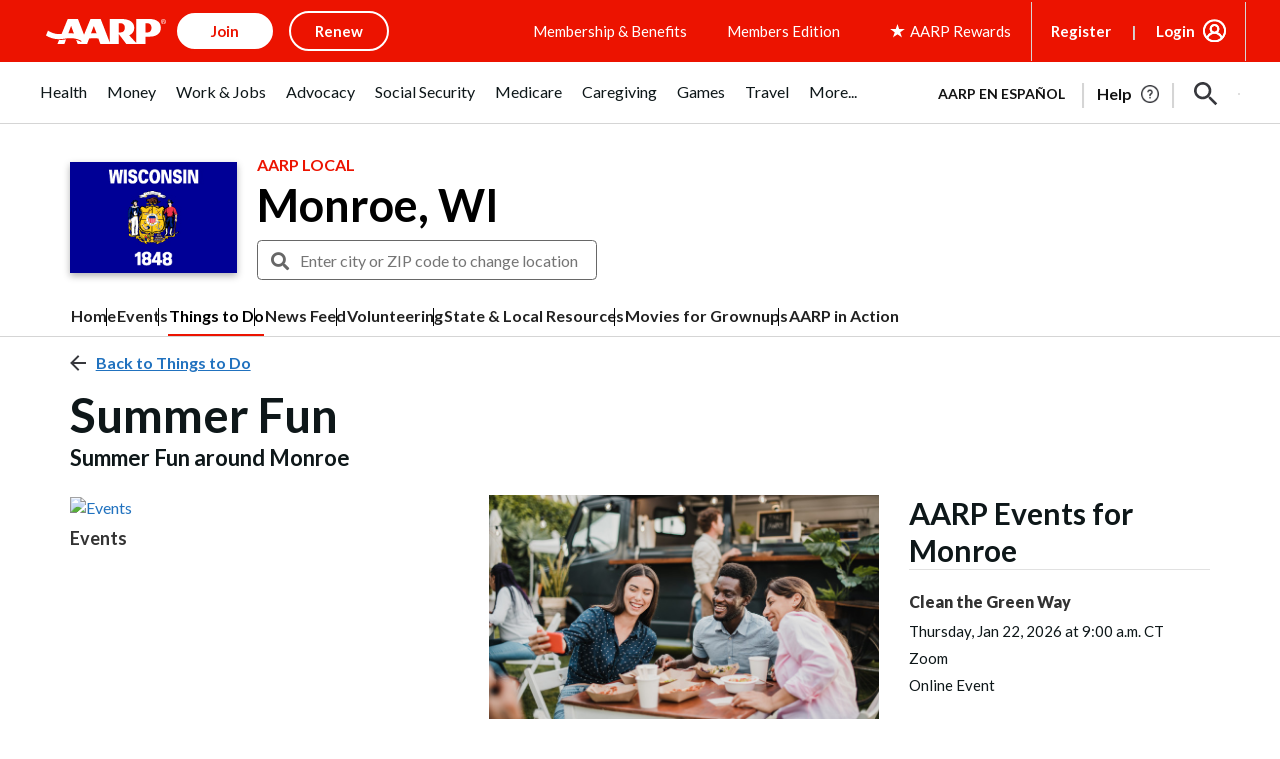

--- FILE ---
content_type: text/html; charset=utf-8
request_url: https://www.google.com/recaptcha/api2/aframe
body_size: 264
content:
<!DOCTYPE HTML><html><head><meta http-equiv="content-type" content="text/html; charset=UTF-8"></head><body><script nonce="Ul--oEfn0CFIxUrIsl7e9g">/** Anti-fraud and anti-abuse applications only. See google.com/recaptcha */ try{var clients={'sodar':'https://pagead2.googlesyndication.com/pagead/sodar?'};window.addEventListener("message",function(a){try{if(a.source===window.parent){var b=JSON.parse(a.data);var c=clients[b['id']];if(c){var d=document.createElement('img');d.src=c+b['params']+'&rc='+(localStorage.getItem("rc::a")?sessionStorage.getItem("rc::b"):"");window.document.body.appendChild(d);sessionStorage.setItem("rc::e",parseInt(sessionStorage.getItem("rc::e")||0)+1);localStorage.setItem("rc::h",'1769114733573');}}}catch(b){}});window.parent.postMessage("_grecaptcha_ready", "*");}catch(b){}</script></body></html>